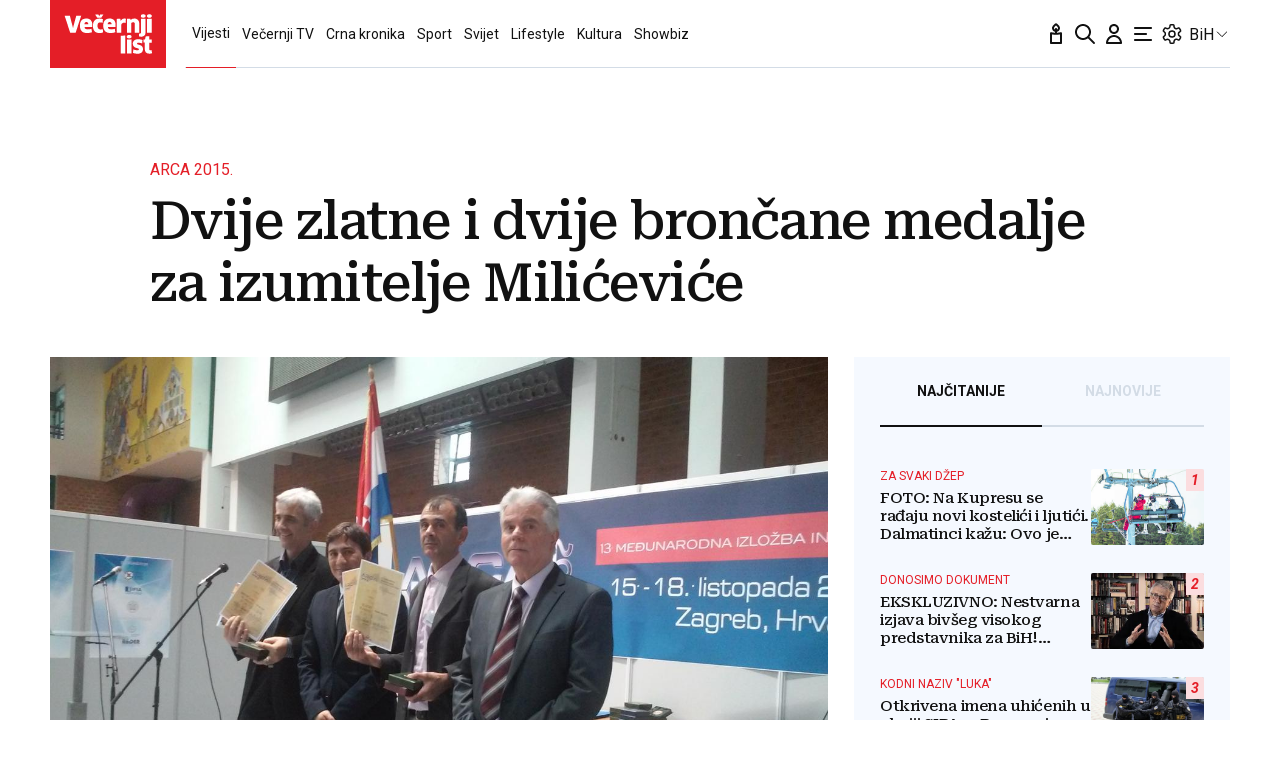

--- FILE ---
content_type: application/javascript
request_url: https://www.vecernji.ba/static/vlredesign/js/vendor/t.min.edited.js
body_size: 574
content:
!function(){function n(n){this.t=n}function r(n){return new Option(n).innerHTML.replace(/"/g,"&quot;")}function t(n,r){for(var t=r.split(".");t.length;){if(!(t[0]in n))return!1;n=n[t.shift()]}return n}function e(n,o){return n.replace(i,function(n,r,i,u,f,a,c,l){var p,s=t(o,u),v="";if(!s)return"!"==i?e(f,o):c?e(l,o):"";if(!i)return e(a,o);if("@"==i){n=o._key,r=o._val;for(p in s)s.hasOwnProperty(p)&&(o._key=p,o._val=s[p],v+=e(f,o));return o._key=n,o._val=r,v}}).replace(u,function(n,e,i){var u=t(o,i);return u||0===u?"%"==e?r(u):u:""})}var i=/\{\&(([@!]?)(.+?))\&\}(([\s\S]+?)(\{\&:\1\&\}([\s\S]+?))?)\{\&\/\1\&\}/g,u=/\{\&([=%])(.+?)\&\}/g;n.prototype.render=function(n){return e(this.t,n)},window.t=n}();
